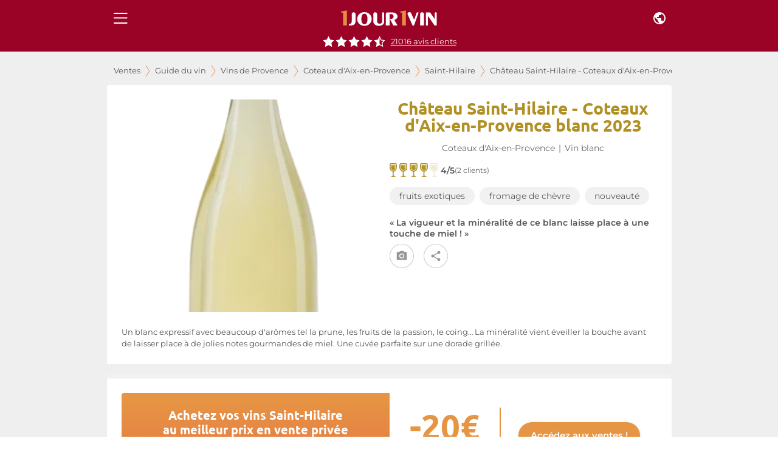

--- FILE ---
content_type: application/javascript; charset=utf-8
request_url: https://www.1jour1vin.com/_next/static/qEjGwtNwXpII3al7jGIXS/_ssgManifest.js
body_size: -202
content:
self.__SSG_MANIFEST=new Set(["\u002F[lng]","\u002F[lng]\u002Favis-clients","\u002F[lng]\u002Fguide-achat-vin","\u002F[lng]\u002Fguide-achat-vin\u002F[region]","\u002F[lng]\u002Fguide-achat-vin\u002F[region]\u002F[appellation]","\u002F[lng]\u002Fguide-achat-vin\u002F[region]\u002F[appellation]\u002F[vineyard]"]);self.__SSG_MANIFEST_CB&&self.__SSG_MANIFEST_CB()